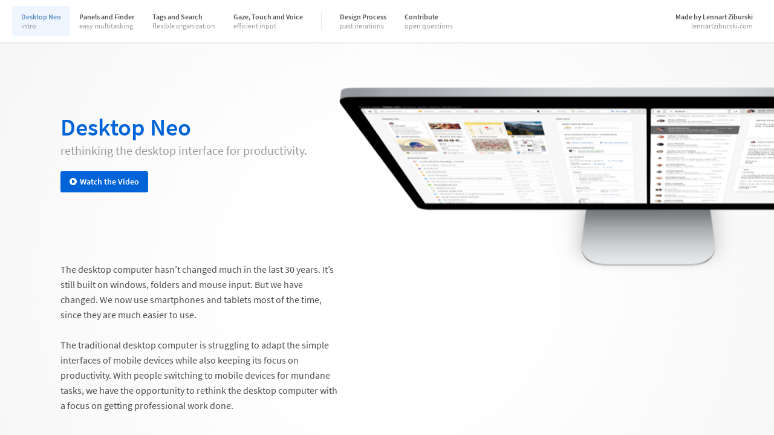

--- FILE ---
content_type: text/html;charset=UTF-8
request_url: https://desktopneo.com/
body_size: 12138
content:
<!DOCTYPE html><html><head>
  <meta charset="utf-8">
  <meta name="viewport" content="width=device-width, initial-scale=1.0">
  <meta name="google-site-verification" content="9IUjGerij30XXi-O1E_oC44ulgzAnAGmTWn53mo3lqs">
  <title>Desktop Neo – rethinking the desktop interface for productivity.</title>
  <link rel="stylesheet" type="text/css" href="assets/css/normalize.css">
  <link rel="stylesheet" type="text/css" href="assets/css/style.css">
  <link rel="stylesheet" href="assets/fonts/font-awesome/css/font-awesome.min.css">
  <link rel="stylesheet" href="assets/css/photoswipe.css">
  <link rel="stylesheet" href="assets/css/photoswipe-skin/default-skin.css">
  <link rel="stylesheet" href="assets/css/magnific-popup.css">
  
  
  
  
  
  
  
</head>

<body>
  <div id="menu" class="mobile-menu">
    <nav>
      <span onclick="hidemenu()" class="mh-title"><i class="fa fa-angle-left"></i>Desktop Neo</span>
      <ol class="page-nav">
        <a onclick="hidemenu()" href="#intro"><li>
          <span class="nav-title">Intro</span>
        </li></a>
        <a onclick="hidemenu()" href="#panels"><li>
          <span class="nav-title">Panels<span class="opt-heading"> and Finder</span></span>
        </li></a>
        <a onclick="hidemenu()" href="#tags"><li>
          <span class="nav-title">Tags<span class="opt-heading"> and Search</span></span>
        </li></a>
        <a onclick="hidemenu()" href="#input"><li>
          <span class="nav-title">Gaze, Touch and Voice</span>
        </li></a>
      </ol>
      <ol class="cta-nav">
        <a href="/process"><li>
          <span class="nav-title">Design Process</span>
        </li></a>
        <a href="/contribute"><li>
          <span class="nav-title">Contribute</span>
        </li></a>
      </ol>
    </nav>
    <a href="https://lennartziburski.com"><div class="minime">
      <span class="nav-title">Made by Lennart Ziburski</span>
      <span class="nav-subtitle">lennartziburski.com</span>
    </div></a>
  </div>
  <div onclick="hidemenu()" id="overlay" class="mm-overlay"></div>
  <div class="mobile-header">
    <span onclick="showmenu()" data-event="Clicked on hamburger menu" class="mh-title"><i class="fa fa-bars"></i>Desktop Neo</span>
    <a data-event="Clicked on about me" href="#about"></a><div class="minime"><a data-event="Clicked on about me" href="#about">
      </a><a href="https://lennartziburski.com" class="nav-title">Lennart Ziburski</a>
    </div>
  </div>
  <header>
    <nav>
      <ol class="page-nav">
        <li class="current"><a href="#intro">
          <span class="nav-title">Desktop Neo</span>
          <span class="nav-subtitle">intro</span>
        </a></li>
        <li><a href="#panels">
          <span class="nav-title">Panels<span class="opt-heading"> and Finder</span></span>
          <span class="nav-subtitle">easy multitasking</span>
        </a></li>
        <li><a href="#tags">
          <span class="nav-title">Tags<span class="opt-heading"> and Search</span></span>
          <span class="nav-subtitle">flexible organization</span>
        </a></li>
        <li><a href="#input">
          <span class="nav-title">Gaze, Touch and Voice</span>
          <span class="nav-subtitle">efficient input</span>
        </a></li>
      </ol>
      <ol class="cta-nav">
        <li><a href="/process">
          <span class="nav-title">Design Process</span>
          <span class="nav-subtitle">past iterations</span>
        </a></li>
        <li><a href="/contribute">
          <span class="nav-title">Contribute</span>
          <span class="nav-subtitle">open questions</span>
        </a></li>
      </ol>
    </nav>
    <ol class="minime"><li><a data-event="Clicked on about me" href="https://lennartziburski.com">
      <span class="nav-title">Made by Lennart Ziburski</span>
      <span class="nav-subtitle">lennartziburski.com</span>
    </a></li></ol>
  </header>
 <!-- <div class="fixednotice"><p>Desktop Neo was published in 2016. My latest project is about how technology uses personal data: <a href="https://thecloudfall.com">thecloudfall.com</a></p></div> -->
  <main>
    <div class="intro-wrap">
      <a class="anchor" id="intro"></a>
      <img class="hero lazyautosizes lazyloaded" src="assets/images/hero_1600.png" data-src="assets/images/hero_1600.png" data-srcset="assets/images/hero_800.png 800w,
                        assets/images/hero_1200.png 1200w,
                        assets/images/hero_1600.png 1600w,
                        assets/images/hero_1900.png 1900w,
                        assets/images/hero_2300.png 2300w,
                        assets/images/hero_2700.png 2700w,
                        assets/images/hero_3238.png 3238w,
                        assets/images/hero_800.png 400w 2x,
                        assets/images/hero_1200.png 600w 2x,
                        assets/images/hero_1600.png 800w 2x,
                        assets/images/hero_1900.png 950w 2x,
                        assets/images/hero_2300.png 1150w 2x,
                        assets/images/hero_2700.png 1350w 2x,
                        assets/images/hero_3238.png 1619w 2x" data-sizes="auto" sizes="1152px" srcset="assets/images/hero_800.png 800w,
                        assets/images/hero_1200.png 1200w,
                        assets/images/hero_1600.png 1600w,
                        assets/images/hero_1900.png 1900w,
                        assets/images/hero_2300.png 2300w,
                        assets/images/hero_2700.png 2700w,
                        assets/images/hero_3238.png 3238w,
                        assets/images/hero_800.png 400w 2x,
                        assets/images/hero_1200.png 600w 2x,
                        assets/images/hero_1600.png 800w 2x,
                        assets/images/hero_1900.png 950w 2x,
                        assets/images/hero_2300.png 1150w 2x,
                        assets/images/hero_2700.png 1350w 2x,
                        assets/images/hero_3238.png 1619w 2x">
      <div class="intro">
        <div class="mainhead">
          <h1>Desktop Neo</h1>
          <div class="subh1">rethinking the desktop interface for productivity.</div>
          <a class="cta-button" data-event="Clicked first video button" href="https://www.youtube.com/watch?v=9WZVPM-zZWM"><i class="fa fa-play-circle"></i>Watch the Video</a>
        </div>
        <p>
          The desktop computer hasn’t changed much in the last 30 years. It’s still built on windows, folders and mouse input. But we have changed. We now use smartphones and tablets most of the time, since they are much easier to use.<br><br>The traditional desktop computer is struggling to adapt the simple interfaces of mobile devices while also keeping its focus on productivity. With people switching to mobile devices for mundane tasks, we have the opportunity to rethink the desktop computer with a focus on getting professional work done.
        </p>
        <div class="note">
          <p>Neo is a conceptual desktop operating system interface that is built for todays people, needs and technologies. Visualized below are ideas that were designed to inspire and provoke discussions about the future of productive computing. I have no intention of taking this beyond the concept stage. However, I am putting my work out there hoping that people <a href="/contribute">build upon it</a>.</p>
        </div>
    </div>
    </div>
    <div class="panels">
        <div class="section">
          <a class="anchor" id="panels"></a>
          <div class="feature-title">Panels</div>
          <h3>Your whole screen for easy multitasking.</h3>
          <p class="maintext">
            Neo shows your apps as panels. They fill the full height of your screen and are placed next to each other without overlap. You can have dozens of panels open and easily scroll through them to switch between apps. Or resize and move them to work with multiple apps side-by-side.<br><br>Panels use screen space more efficiently and are a more elegant way to multitask than normal windows.
          </p>
          <aside>
            <div class="note">
              <h4>What’s wrong with windows?</h4>
              <p>Overlapping windows as an interface metaphor were invented over 40 years ago with the Xerox Star. Since then, the amount and complexity of how we use computers has increased dramatically. Windows are now inefficient and incompatible with modern productivity interfaces.</p>
            </div>
            <div class="note">
              <h4>Further Reading</h4>
              <p>For a similar concept, also check out Clayton Miller’s fantastic <a href="http://10gui.com" alt="10 GUI">10/GUI (2009)</a>.</p>
            </div>
          </aside>
        </div>
        <div class="zoomshot" data-pswp-uid="1">
          <figure class="large">
            <a data-event="Zoomed panels image" href="assets/images/panels-full.jpg" data-size="3840x2160">
              <img class="lazyload" src="assets/images/panels_ph.jpg" data-src="assets/images/panels_1600.jpg" data-srcset="assets/images/panels_800.jpg 800w,
                                assets/images/panels_1600.jpg 1600w,
                                assets/images/panels_2300.jpg 2300w,
                                assets/images/panels_2800.jpg 2800w,
                                assets/images/panels_4586.jpg 4586w,
                                assets/images/panels_800.jpg 400w 2x,
                                assets/images/panels_1600.jpg 800w 2x,
                                assets/images/panels_2300.jpg 1150w 2x,
                                assets/images/panels_2800.jpg 1400w 2x,
                                assets/images/panels_4586.jpg 2293w 2x" data-sizes="auto">
              </a>
          </figure>
        </div>
      <div class="sectionwrap">
        <div class="features section">
          <div class="note">
            <img class="fit lazyload" height="143" data-src="assets/images/feature-fit.gif" data-srcset="assets/images/feature-fit.gif, assets/images/feature-fit_2x.gif 2x">
            <noscript><img class="fit" src="assets/images/feature-fit.gif"></noscript>
            <h4>Fit</h4>
            <p>Resize a panel to fit within your screen by just clicking on its edge.</p>
          </div>
          <div class="note edge">
            <img class="lazyload" height="143" data-src="assets/images/feature-minimize.gif" data-srcset="assets/images/feature-minimize.gif, assets/images/feature-minimize_2x.gif 2x">
            <noscript><img src="assets/images/feature-minimize.gif"></noscript>
            <h4>Minimize</h4>
            <p>Minimize panels to save space while still getting a peek at the app.</p>
          </div>
          <div class="note">
            <img class="lazyload" height="143" data-src="assets/images/feature-pin.gif" data-srcset="assets/images/feature-pin.gif, assets/images/feature-pin_2x.gif 2x">
            <noscript><img src="assets/images/feature-pin.gif"></noscript>
            <h4>Pin</h4>
            <p>Pin a panel to your screen to keep it on top while switching apps.</p>
          </div>
        </div>
      </div>
      <div class="section appcontrol">
        <div class="zoomshot left" data-pswp-uid="2">
          <figure>
            <a data-event="Zoomed appcontrol image" href="assets/images/appcontrol-full.jpg" data-size="3840x2160">
              <img class="lazyload" src="assets/images/appcontrol_ph.jpg" data-src="assets/images/appcontrol_800.jpg" data-srcset="assets/images/appcontrol_800.jpg 800w,
                                assets/images/appcontrol_1200.jpg 1200w,
                                assets/images/appcontrol_1600.jpg 1600w,
                                assets/images/appcontrol_1900.jpg 1900w,
                                assets/images/appcontrol_2300.jpg 2300w,
                                assets/images/appcontrol_800.jpg 400w 2x,
                                assets/images/appcontrol_1200.jpg 600w 2x,
                                assets/images/appcontrol_1600.jpg 800w 2x,
                                assets/images/appcontrol_1900.jpg 950w 2x,
                                assets/images/appcontrol_2300.jpg 1150w 2x" data-sizes="auto">
                   <video id="appcontrol-video" width="800" poster="assets/images/appcontrol_800.jpg" loop="" preload="metadata" muted="">
                    <source src="assets/videos/appcontrol_2x.webm" media="(min-device-pixel-ratio:2), (-webkit-min-device-pixel-ratio:2), (min--moz-device-pixel-ratio:2), (-o-min-device-pixel-ratio:2)" type="video/webm">
                    <source src="assets/videos/appcontrol.webm" media="(max-device-pixel-ratio:1), (-webkit-max-device-pixel-ratio:1), (max--moz-device-pixel-ratio:1), (-o-max-device-pixel-ratio:1)" type="video/webm">
                    <source src="assets/videos/appcontrol_2x.mp4" media="(min-device-pixel-ratio:2), (-webkit-min-device-pixel-ratio:2), (min--moz-device-pixel-ratio:2), (-o-min-device-pixel-ratio:2)" type="video/mp4">
                    <source src="assets/videos/appcontrol.mp4" media="(max-device-pixel-ratio:1), (-webkit-max-device-pixel-ratio:1), (max--moz-device-pixel-ratio:1), (-o-max-device-pixel-ratio:1)" type="video/mp4">
                      Your browser does not support the video tag.
                   </video>
            </a>
          </figure>
        </div>
          <aside>
            <div class="feature-title">App Control</div>
            <h3>One place for apps and panels.</h3>
            <p class="note">Drag down on the touchpad with three fingers to open App Control.</p>
            <div class="note">
              <h4>Status Bar</h4>
              <p>Quickly access user, power and system settings.</p>
            </div>
            <div class="note">
              <h4>App Launcher</h4>
              <p>Launch, search and organize your apps. You can even drag an app icon to a specific panel position below to open it there.</p>
            </div>
            <div class="note">
              <h4>Panel Management</h4>
              <p>Get an overview of your open panels and resize, move or close them from here.</p>
            </div>
          </aside>
      </div>
      <div class="sectionwrap blue">
        <div class="section rightimg appmenu">
            <aside>
              <div class="feature-title">App Menu</div>
              <h3>The only menu you need.</h3>
              <p>The average menu bar consists of dozens of items in arbitrary categories without regard for importance, redundancy and context. Neo makes it easy to find and access these options.</p><p> Open an apps menu with a three-finger click on the touchpad, or press the menu button at the top left of each app. The app menu contains all relevant options for your app and its content, including naming and tagging your document. Contextual content options are not shown in the app menu. The list is easily scannable and you can search for options just by typing.</p>
            </aside>
            <div class="zoomshot panel rightimg appmenu" data-pswp-uid="3">
              <figure>
                <a data-event="Zoomed appmenu image" href="assets/images/appmenu_1906.jpg" data-size="1906x2112">
                  <img class="appmenu-menu away lazyload" msrc="assets/images/appmenu_menu_ph.png" src="assets/images/appmenu_menu_ph.png" data-src="assets/images/appmenu_menu_1200.png" data-srcset="assets/images/appmenu_menu_800.png 800w,
                                    assets/images/appmenu_menu_1200.png 1200w,
                                    assets/images/appmenu_menu_1906.png 1906w,
                                    assets/images/appmenu_menu_800.png 400w 2x,
                                    assets/images/appmenu_menu_1200.png 600w 2x,
                                    assets/images/appmenu_menu_1906.png 953w 2x" data-sizes="auto">
                    <div class="appmenu-overlay"></div>
                    <img class="lazyload" msrc="assets/images/appmenu_pages_ph.jpg" src="assets/images/appmenu_pages_ph.jpg" data-src="assets/images/appmenu_pages_800.jpg" data-srcset="assets/images/appmenu_pages_800.jpg 800w,
                                      assets/images/appmenu_pages_1906.jpg 1906w,
                                      assets/images/appmenu_pages_800.jpg 400w 2x,
                                      assets/images/appmenu_pages_1906.jpg 953w 2x" data-sizes="auto">
                </a>
            </figure>
          </div>
        </div>
        <hr>
        <div class="section leftimg finder">
          <aside>
            <div class="feature-title">Finder</div>
            <h3>Quick access to your content.</h3>
            <p>The first thing you will see when starting Neo is a Finder panel. You can also click and drag up with three fingers on the touchpad to open one at anytime. Finder gives you powerful and easy access to your content.</p>
            <div class="note">
              <h4>What’s wrong with the desktop?</h4>
              <p>The desktop metaphor as the basis of computer interfaces is inefficient and outdated. Today, most of our data exists outsides of files and folders. The desktop worked great to get us started 40 years ago, but it was never built for the complexity and amount of work today.</p>
            </div>
            <div class="note">
              <h4>Search</h4>
              <p>Find any tagged content or accessible data by searching with tags, filters and text.</p>
            </div>
            <div class="note">
              <h4>Favorites</h4>
              <p>Favorite any kind of content or data for quick access.</p>
            </div>
            <div class="note">
              <h4>Suggestions</h4>
              <p>Relevant content based on what you are doing and past behaviour.</p>
            </div>
            <div class="note">
              <h4>Cards For You</h4>
              <p>Get an overview of relevant information from your apps, and from services like Google Now. Cards allow you to interact with what is important right now without ever opening an app.</p>
            </div>
          </aside>
          <div class="zoomshot panel leftimg finder" data-pswp-uid="4">
            <figure>
              <a data-event="Zoomed finder image" href="assets/images/finder_2234.jpg" data-size="2234x2112">
                <img class="lazyload" msrc="assets/images/finder_ph.jpg" src="assets/images/finder_ph.jpg" data-src="assets/images/finder_1200.jpg" data-srcset="assets/images/finder_800.jpg 800w,
                                  assets/images/finder_1200.jpg 1200w,
                                  assets/images/finder_1600.jpg 1600w,
                                  assets/images/finder_1900.jpg 1900w,
                                  assets/images/finder_2234.jpg 2234w,
                                  assets/images/finder_800.jpg 400w 2x,
                                  assets/images/finder_1200.jpg 600w 2x,
                                  assets/images/finder_1600.jpg 800w 2x,
                                  assets/images/finder_1900.jpg 950w 2x,
                                  assets/images/finder_2234.jpg 1117w 2x" data-sizes="auto">
              </a>
            </figure>
          </div>
        </div>
      </div>
      <div class="section gestures">
        <div class="feature-title">Gesture Overview</div>
        <ol>
          <li>
            <div class="note">
              <img class="lazyload" height="56" data-src="assets/images/gestures/slide.gif" data-srcset="assets/images/gestures/slide.gif, assets/images/gestures/slide_2x.gif 2x">
              <noscript><img src="assets/images/gestures/slide.gif"></noscript>
              <h4>Scroll through panels</h4>
              <p>drag left or right<br>with 3 fingers</p>
            </div>
          </li>
          <li>
            <div class="note">
              <img class="lazyload" height="56" data-src="assets/images/gestures/appcontrol.gif" data-srcset="assets/images/gestures/appcontrol.gif, assets/images/gestures/appcontrol_2x.gif 2x">
              <noscript><img src="assets/images/gestures/appcontrol.gif"></noscript>
              <h4>Open App Control</h4>
              <p>drag down<br>with 3 fingers</p>
            </div>
          </li>
          <li>
            <div class="note">
              <img class="lazyload" height="56" data-src="assets/images/gestures/appmenu.gif" data-srcset="assets/images/gestures/appmenu.gif, assets/images/gestures/appmenu_2x.gif 2x">
              <noscript><img src="assets/images/gestures/appmenu.gif"></noscript>
              <h4>Open an apps menu</h4>
              <p>click on the panel<br>with 3 fingers</p>
            </div>
          </li>
          <li>
            <div class="note">
              <img class="lazyload" height="56" data-src="assets/images/gestures/finder.gif" data-srcset="assets/images/gestures/finder.gif, assets/images/gestures/finder_2x.gif 2x">
              <noscript><img src="assets/images/gestures/finder.gif"></noscript>
              <h4>Open a Finder panel</h4>
              <p>click and drag up<br>with 3 fingers</p>
            </div>
          </li>
          <li>
            <div class="note">
              <img class="lazyload" height="56" data-src="assets/images/gestures/close.gif" data-srcset="assets/images/gestures/close.gif, assets/images/gestures/close_2x.gif 2x">
              <noscript><img src="assets/images/gestures/close.gif"></noscript>
              <h4>Close a panel</h4>
              <p>click and drag it down<br>with 3 fingers</p>
            </div>
          </li>
          <li>
            <div class="note">
              <img class="lazyload" height="56" data-src="assets/images/gestures/resize.gif" data-srcset="assets/images/gestures/resize.gif, assets/images/gestures/resize_2x.gif 2x">
              <noscript><img src="assets/images/gestures/resize.gif"></noscript>
              <h4>Resize panels</h4>
              <p>click and drag between panels<br>with 3 fingers</p>
            </div>
          </li>
          <li>
            <div class="note">
              <img class="lazyload" height="56" data-src="assets/images/gestures/fullscreen.gif" data-srcset="assets/images/gestures/fullscreen.gif, assets/images/gestures/fullscreen_2x.gif 2x">
              <noscript><img src="assets/images/gestures/fullscreen.gif"></noscript>
              <h4>Fullscreen</h4>
              <p>click and drag outwards on a panel<br>with 6 fingers</p>
            </div>
          </li>
          <li>
            <div class="note">
              <img class="lazyload" height="56" data-src="assets/images/gestures/minimize.gif" data-srcset="assets/images/gestures/minimize.gif, assets/images/gestures/minimize_2x.gif 2x">
              <noscript><img src="assets/images/gestures/minimize.gif"></noscript>
              <h4>Minimize</h4>
              <p>click and drag inwards on a panel<br>with 6 fingers</p>
            </div>
          </li>
        </ol>
      </div>
    </div>
    <div class="tags">
      <div class="sectionwrap">
        <div class="section">
          <a class="anchor" id="tags"></a>
          <div class="feature-title">Tags</div>
          <h3>Flexible organization for everything.</h3>
          <p class="maintext">Children growing up now are using hashtags and Google long before files and folders. We know how to enter something into a searchbar and get relevant results. Even our brain works through association, not hierachy.<br><br>
Neo uses tags instead of folders to make finding all your content more flexible and efficient. You can tag everything from documents and apps to mails, websites, tweets, people or events. Tags could even expand to specific content on the web, like videos on YouTube or products on Amazon. So instead of your stuff spreading across many different apps and services, you can get all related content in one place. The location of content becomes irrelevant, making sharing across devices and users much easier.<br><br>
Tags are very flexible. You can add multiple tags, and you don’t have to define a specific location or a single hierachy. Of course, you can also edit tags later on. But you don’t need to use tags for everything. You can still use search, filters and document pickers from apps to get to your content. Tagging is a pro feature that can extend and coexist with more basic means of file management.<br><br>
Tags in Neo are styled as hashtags (like <i>#tag</i>). Hashtags brought tagging to a mainstream audience and are instantly recognizable. They are also very quick to add, without switching to a specific tagging mode.</p>
          <aside>
            <div class="note">
              <h4>What’s wrong with folders?</h4>
              <p>Folders were a great metaphor when our files were a handful of office documents. But today, complex hierachies make it hard to organize and find what we are looking for. The concept of a file being located in a single place seems outdated. Content is stored, synced, backed up and shared among many different devices. And our most important content lives in services or apps, not in folders and files. While mobile devices are trying to kill file management completely, it’s more important today than ever. With the enormous amount and complexity of content, we need a new solution.</p>
            </div>
            <div class="note tagsamples">
              <h4>You can tag all kinds of content.</h4>
              <ul>
                <li>
                  <img src="assets/images/tag-icons/finder.png">
                  <span class="tagname">Files</span>
                </li>
                <li>
                  <img src="assets/images/tag-icons/pages.png">
                  <span class="tagname">Documents</span>
                </li>
                <li>
                  <img src="assets/images/tag-icons/mail.png">
                  <span class="tagname">Mails</span>
                </li>
                <li>
                  <img src="assets/images/tag-icons/safari.png">
                  <span class="tagname">Websites</span>
                </li>
                <li>
                  <img src="assets/images/tag-icons/notes.png">
                  <span class="tagname">Notes</span>
                </li>
                <li>
                  <img src="assets/images/tag-icons/twitter.png">
                  <span class="tagname">Tweets</span>
                </li>
                <li>
                  <img src="assets/images/tag-icons/pocket.png">
                  <span class="tagname">Articles</span>
                </li>
                <li>
                  <img src="assets/images/tag-icons/launchpad.png">
                  <span class="tagname">Apps</span>
                </li>
                <li>
                  <img src="assets/images/tag-icons/wunderlist.png">
                  <span class="tagname">Tasks</span>
                </li>
                <li>
                  <img src="assets/images/tag-icons/person2.png">
                  <span class="tagname">People</span>
                </li>
                <li>
                  <img src="assets/images/tag-icons/maps.png">
                  <span class="tagname">Places</span>
                </li>
                <li>
                  <img src="assets/images/tag-icons/calendar.png">
                  <span class="tagname">Events</span>
                </li>
                <li>
                  <img src="assets/images/tag-icons/reminders.png">
                  <span class="tagname">Reminders</span>
                </li>
                <li>
                  <img src="assets/images/tag-icons/itunes.png">
                  <span class="tagname">Songs</span>
                </li>
                <li>
                  <img src="assets/images/tag-icons/github.png">
                  <span class="tagname">Git repos</span>
                </li>
                <li>
                  <img src="assets/images/tag-icons/1password.png">
                  <span class="tagname">Logins</span>
                </li>
                <li>
                  <img src="assets/images/tag-icons/deliveries.png">
                  <span class="tagname">Shipments</span>
                </li>
                <li>
                  <img src="assets/images/tag-icons/passbook.png">
                  <span class="tagname">Tickets</span>
                </li>
                <li>
                  <img src="assets/images/tag-icons/photos.png">
                  <span class="tagname">Photos</span>
                </li>
                <li>
                  <img src="assets/images/tag-icons/netflix.png">
                  <span class="tagname">TV shows</span>
                </li>
                <li>
                  <img src="assets/images/tag-icons/ibooks.png">
                  <span class="tagname">Books</span>
                </li>
                <li>
                  <img src="assets/images/tag-icons/finder.png">
                  <span class="tagname">Tags</span>
                </li>
                <li>
                  <img src="assets/images/tag-icons/youtube.png">
                  <span class="tagname">YouTube videos</span>
                </li>
                <li>
                  <img src="assets/images/tag-icons/amazon.png">
                  <span class="tagname">Amazon products</span>
                </li>
                <li>
                  <img src="assets/images/tag-icons/dribbble.png">
                  <span class="tagname">Dribbble shots</span>
                </li>
                <li>
                  <img src="assets/images/tag-icons/basecamp.png">
                  <span class="tagname">Forum threads</span>
                </li>
                <li>
                  <img src="assets/images/tag-icons/appstore.png">
                  <span class="tagname">…&nbsp;and so on</span>
                </li>
              </ul>
            </div>
          </aside>
        </div>
      </div>
      <div class="sectionwrap blue green">
        <div class="section rightimg search">
          <aside>
            <div class="feature-title">Search</div>
            <h3>Find exactly what you need.</h3>
            <p>At the top of the Finder is the search bar. Even before you enter anything, it suggests tags and filters based on recent apps, content and searches. Just click on one to start searching for it.</p><p>You can enter normal text for search, or enter tags by writing a hash (<i>#tag</i>). Results appear below as you type. Additionally, the suggestions will auto-complete tags and filters, so you don’t have to be perfectly precise. And once you are done, you will get suggestions to further narrow down your search with related tags. Of course, you can also view a list of all existing tags and filters to get a complete overview.</p>
            <div class="feature-title">Filters</div>
            <p>Filters are tags that are automatically added to your content by apps. You don’t have to manage them yourself. You can add filters to your search by just typing them out. Neo will then automatically suggest available filters, which you can add with one click.</p>
            <ul class="filters">
              <li>
                <img src="assets/images/tag-icons/calendar.png">
                <span class="filtername">Yesterday</span>
              </li>
              <li>
                <img src="assets/images/tag-icons/calendar.png">
                <span class="filtername">2015</span>
              </li>
              <li>
                <img src="assets/images/tag-icons/maps.png">
                <span class="filtername">Home</span>
              </li>
              <li>
                <img src="assets/images/tag-icons/keynote.png">
                <span class="filtername">Keynote</span>
              </li>
              <li>
                <img src="assets/images/tag-icons/ipad.png">
                <span class="filtername">iPad</span>
              </li>
              <li>
                <img src="assets/images/tag-icons/person1.png">
                <span class="filtername">Eric Thompson</span>
              </li>
              <li>
                <img src="assets/images/tag-icons/finder.png">
                <span class="filtername">German</span>
              </li>
              <li>
                <img src="assets/images/tag-icons/pages.png">
                <span class="filtername">10+ pages</span>
              </li>
              <li>
                <img src="assets/images/tag-icons/sketch.png">
                <span class="filtername">3 artboards</span>
              </li>
              <li>
                <img src="assets/images/tag-icons/photos.png">
                <span class="filtername">Sony A7S</span>
              </li>
              <li>
                <img src="assets/images/tag-icons/mail.png">
                <span class="filtername">Replied</span>
              </li>
              <li>
                <img src="assets/images/tag-icons/mail.png">
                <span class="filtername">Attachment</span>
              </li>
              <li>
                <img src="assets/images/tag-icons/safari.png">
                <span class="filtername">Download</span>
              </li>
            </ul>
          </aside>
          <div class="zoomshot panel rightimg search" data-pswp-uid="5">
            <figure>
              <a data-event="Zoomed search image" href="assets/images/search_1906.png" data-size="1906x2112">
                <img class="lazyload" msrc="assets/images/search_ph.jpg" src="assets/images/search_ph.jpg" data-src="assets/images/search_1200.png" data-srcset="assets/images/search_800.png 800w,
                                  assets/images/search_1200.png 1200w,
                                  assets/images/search_1600.png 1600w,
                                  assets/images/search_1906.png 1906w,
                                  assets/images/search_800.png 400w 2x,
                                  assets/images/search_1200.png 600w 2x,
                                  assets/images/search_1600.png 800w 2x,
                                  assets/images/search_1906.png 953w 2x" data-sizes="auto">
              </a>
            </figure>
          </div>
        </div>
        <hr>
        <div class="section leftimg cards">
          <aside>
            <div class="feature-title">Content Cards</div>
            <h3>View and do without apps.</h3>
            <p>Click on a search result to see its card. Content Cards show you a preview and information about the selected item without opening the app. They also let you quickly add tags to your content. You can even perform quick actions, like printing a document, messaging a friend or buying a product. </p>
            <ol class="card-list note">
              <a data-event="Clicked person card" class="cperson selected"><li>
                <img src="assets/images/tag-icons/person3.png"><span>Person</span>
              </li></a>
              <a data-event="Clicked pages card" class="cpages"><li>
                <img src="assets/images/tag-icons/pages.png"><span>Pages Document</span>
              </li></a>
              <a data-event="Clicked banking card" class="cbanking"><li>
                <img src="assets/images/tag-icons/moneymoney.png"><span>Banking App</span>
              </li></a>
              <a data-event="Clicked amazon card" class="camazon"><li>
                <img src="assets/images/tag-icons/amazon.png"><span>Amazon Product</span>
              </li></a>
              <a data-event="Clicked github card" class="cgithub"><li>
                <img src="assets/images/tag-icons/github.png"><span>GitHub Repo</span>
              </li></a>
              <a data-event="Clicked tag card" class="ctag"><li>
                <img src="assets/images/tag-icons/finder.png"><span>Tag</span>
              </li></a>
            </ol>
          </aside>
          <img class="leftimg cards cperson selected lazyload" src="assets/images/card-person_ph.jpg" data-src="assets/images/card-person.png" data-srcset="assets/images/card-person.png, assets/images/card-person_2x.png 2x">
          <img class="leftimg cards cpages lazyload" src="assets/images/card-pages_ph.jpg" data-src="assets/images/card-pages.png" data-srcset="assets/images/card-pages.png, assets/images/card-pages_2x.png 2x">
          <img class="leftimg cards cbanking lazyload" src="assets/images/card-banking_ph.jpg" data-src="assets/images/card-banking.png" data-srcset="assets/images/card-banking.png, assets/images/card-banking_2x.png 2x">
          <img class="leftimg cards camazon lazyload" src="assets/images/card-amazon_ph.jpg" data-src="assets/images/card-amazon.png" data-srcset="assets/images/card-amazon.png, assets/images/card-amazon_2x.png 2x">
          <img class="leftimg cards cgithub lazyload" src="assets/images/card-github_ph.jpg" data-src="assets/images/card-github.png" data-srcset="assets/images/card-github.png, assets/images/card-github_2x.png 2x">
          <img class="leftimg cards ctag lazyload" src="assets/images/card-tag_ph.jpg" data-src="assets/images/card-tag.png" data-srcset="assets/images/card-tag.png, assets/images/card-tag_2x.png 2x">
        </div>
        <hr>
        <div class="section centerimg smarttag">
          <div class="taggingtags">
            <div class="feature-title">Tagging Tags</div>
            <p>In some cases, tags can be less efficient than folders. With folders, you could just open the <i>clients</i> folder and get a list of all its subfolders. Tags don’t have this kind of hierachy.</p><p>Neo solves this by letting you apply tags to other tags. So you can add the tag <i>#clients</i> to <i>#client1</i>, <i>#client2</i>, and so on. Then search for <i>#clients</i> to see a list of all those tags / clients. From there, you could just click on a tag to see its content.</p><p>Being able to tag a tag gives you the hierachy of folders when you need it, while still keeping the flexibility and ease-of-use of tags.</p>
          </div>
          <img class="cards show lazyload" src="assets/images/smart-tag_ph.jpg" data-src="assets/images/smart-tag.png" data-srcset="assets/images/smart-tag.png, assets/images/smart-tag_2x.png 2x">
          <div class="smarttags">
            <div class="feature-title">Smart Tags</div>
            <p>Smart Tags let you automatically tag content based on rules. You can set rules through all other tags and filters.</p><p>For example, the Smart Tag <i>#iphone</i> could be automatically added to all documents created with the app Sketch that are also tagged with <i>#mockup</i> and have a resolution of 1334x750. Then, you can just search for <i>#iphone</i> to find those files.</p><p>Smart Tags are an easy way to organize your content without going through every single file.</p>
          </div>
        </div>
      </div>
    </div>
    <div class="input">
        <div class="section">
          <a class="anchor" id="input"></a>
          <div class="feature-title">Gaze</div>
          <h3>See and click.</h3>
          <p class="maintext">
            Neo tracks your eye gaze, so you don’t have to point with a mouse cursor before clicking. Gaze tracking hardware has become a lot better, smaller and cheaper over the last few years. It can be built in alongside a webcam. However, gaze tracking is obviously still not as precise as traditional mouse input. We can work around that by using a touchpad as a secondary input.<br><br>Whenever you put a finger on the touchpad, your current gaze selection is highlighted. If necessary, you can easily adjust the selection by moving your finger. Then just press down to click. This is comparable to the hover effect on the web. It’s much faster and easier than using a mouse, while still being precise enough for most tasks.
          </p>
          <aside>
            <div class="note">
              <h4>What’s wrong with the mouse?</h4>
              <p>We have been using a mouse as the main input for desktop computers for over 30 years. But during the last decade, smartphones and tablets have established new input methods. However, the transition of touch, gesture and voice input to the desktop has often been clunky and unintuitive. We need to use these new technologies to rethink the desktop interface and remove layers between users and tasks. We need interfaces that work well across devices and provide an easy transition from using smartphones.</p>
            </div>
            <div class="note">
              <h4>How does gaze tracking work?</h4>
              <p>Eye trackers are small cameras combined with infrared lights. They create reflection patterns on your eye that the cameras capture.  The image is then analyzed to track your gaze. You can learn more about eye tracking on <a href="http://www.tobiipro.com/learn-and-support/learn/how-do-tobii-eye-trackers-work/" alt="How Eye Trackers Work">tobiipro.com</a>.</p>
            </div>
          </aside>
        </div>
        <div class="features section gazesteps">
          <div class="note">
            <div class="featureicon">1</div>
            <h4>Select</h4>
            <p>Touch to select what you are looking at.</p>
            <img class="lazyload" height="100" data-src="assets/images/gaze1_2x.png">
            <noscript><img src="assets/images/gaze1_2x.png"></noscript>

          </div>
          <div class="note">
            <div class="featureicon">2</div>
            <h4>Adjust</h4>
            <p>Swipe to adjust your selection.</p>
            <img class="lazyload" height="100" data-src="assets/images/gaze2_2x.png">
            <noscript><img src="assets/images/gaze2_2x.png"></noscript>
          </div>
          <div class="note edge">
            <div class="featureicon">3</div>
            <h4>Click</h4>
            <p>Click to confirm your selection.</p>
            <img class="lazyload" height="100" data-src="assets/images/gaze3_2x.png">
            <noscript><img src="assets/images/gaze3_2x.png"></noscript>
          </div>
        </div>
      <div class="sectionwrap gazefeatures">
        <div class="features section">
          <div class="note">
            <div class="featureicon"><i class="fa fa-crosshairs"></i></div>
            <h4>Focus Mode</h4>
            <p>When your eyes are focused on a single panel for more than a minute, other panels slowly fade into the background. They instantly pop back if you look at them.</p>
          </div>
          <div class="note">
            <div class="featureicon"><i class="fa fa-font"></i></div>
            <h4>Just Type</h4>
            <p>Just type while looking at an email to reply to it. Or type while looking at a search field to search. Neo knows the context of what you want to do without unnecessary interactions.</p>
          </div>
          <div class="note edge">
            <div class="featureicon"><i class="fa fa-spinner"></i></div>
            <h4>Preloading</h4>
            <p>Before you decide to click on something, your gaze usually focuses on it for a short moment. That’s often enough to start preloading content in the background and substantially improve load times.</p>
          </div>
          <div class="note">
            <div class="featureicon"><i class="fa fa-user"></i></div>
            <h4>Identify Users</h4>
            <p>Every person has a unique eye movement pattern. Combined with other sensors, this can be used for identifying users and security.</p>
          </div>
          <div class="note">
            <div class="featureicon"><i class="fa fa-bell"></i></div>
            <h4>Notifications</h4>
            <p>Neo automatically dismisses incoming notifications after you look at them. You don’t have to swipe them away.</p>
          </div>
        </div>
      </div>
      <div class="section touch">
        <div class="feature-title">Touch</div>
        <p class="maintext">
          A large touchpad is the perfect partner for gaze input. You can use it to select, scroll, zoom and more wherever you are looking. And for really precise input, you could use devices like Apple Pencil on the touchpad.<br><br>
          Use one finger to interact with whatever you are directly looking at. With two fingers, you can scroll or zoom inside a panel. And three fingers let you modify and switch between panels.
        </p>
        <aside class="touchnotes">
          <div class="note">
            <h4>Text Selection</h4>
            <p>Place one finger on the touchpad to adjust a cursor at the gaze position. Use a second finger to set the end of the selection.</p>
          </div>
          <div class="note">
            <h4>Lift and Drop</h4>
            <p>Click harder (through Apples Force Touch) on an element to lift it up. Then click on its destination to drop it there.</p>
          </div>
        </aside>
      </div>
      <div class="sectionwrap blue yellow">
        <div class="section leftimg contextmenu">
            <aside>
              <div class="feature-title">Context Menu</div>
              <h3>Just a swipe away.</h3>
              <p>Click and hold on the touchpad with one finger to open the context menu wherever you are looking. Then swipe to select an action. This gives you quick access to common shortcuts with one smooth motion. After a while, your muscle memory will learn to just click and swipe up on any element to copy it — without even looking at the menu.</p><p>And if you ever need something that is not in the context menu, just swipe down to get a list of all available actions. This focus makes the context menu much easier and faster than the traditional right click menu. But it also lets you customize and master it over time to improve your efficiency.</p>
              <div class="note">
                <h4>Further Reading</h4>
                <p><a href="http://www.billbuxton.com/MMUserLearn.html">User learning and performance with marking menus.</a><br>by Gordon Kurtenbach and William Buxton in 1994</p>
              </div>
            </aside>
            <div class="zoomshot leftimg contextmenu" data-pswp-uid="6">
              <figure>
                <a data-event="Zoomed contextmenu image" href="assets/images/contextmenu-full.jpg" data-size="1906x2112">
                  <img class="lazyload" src="assets/images/contextmenu2_ph.jpg" data-src="assets/images/contextmenu2_1266.png">
                  <video id="contextmenu-video" width="633" poster="assets/images/contextmenu2_1266.png" loop="" preload="metadata" muted="">
                    <source src="assets/videos/contextmenu_2x.webm" media="(min-device-pixel-ratio:2), (-webkit-min-device-pixel-ratio:2), (min--moz-device-pixel-ratio:2), (-o-min-device-pixel-ratio:2)" type="video/webm">
                    <source src="assets/videos/contextmenu.webm" media="(max-device-pixel-ratio:1), (-webkit-max-device-pixel-ratio:1), (max--moz-device-pixel-ratio:1), (-o-max-device-pixel-ratio:1)" type="video/webm">
                    <source src="assets/videos/contextmenu_2x.mp4" media="(min-device-pixel-ratio:2), (-webkit-min-device-pixel-ratio:2), (min--moz-device-pixel-ratio:2), (-o-min-device-pixel-ratio:2)" type="video/mp4">
                    <source src="assets/videos/contextmenu.mp4" media="(max-device-pixel-ratio:1), (-webkit-max-device-pixel-ratio:1), (max--moz-device-pixel-ratio:1), (-o-max-device-pixel-ratio:1)" type="video/mp4">
                      Your browser does not support the video tag.
                  </video>
                </a>
              </figure>
            </div>
        </div>
      </div>
      <div class="zoomshot voiceheader" data-pswp-uid="7">
        <figure>
          <a data-event="Zoomed voice image" href="assets/images/voice-full.jpg" data-size="3840x2160">
            <img class="lazyload" src="assets/images/voice_ph.jpg" data-src="assets/images/voice_1600.png" data-srcset="assets/images/voice_800.png 800w,
                              assets/images/voice_1200.png 1200w,
                              assets/images/voice_1600.png 1600w,
                              assets/images/voice_1900.png 1900w,
                              assets/images/voice_2300.png 2300w,
                              assets/images/voice_2700.png 2700w,
                              assets/images/voice_800.png 400w 2x,
                              assets/images/voice_1200.png 600w 2x,
                              assets/images/voice_1600.png 800w 2x,
                              assets/images/voice_1900.png 950w 2x,
                              assets/images/voice_2300.png 1150w 2x,
                              assets/images/voice_2700.png 1350w 2x" data-sizes="auto">
          </a>
        </figure>
      </div>
      <div class="section voice">
        <div class="feature-title">Voice</div>
        <h3>Hey Siri, get back to work!</h3>
        <p class="maintext">
          Voice input is a great fit for desktop interfaces. You are usually in a more personal and less noisy environment when working, and the tasks you do are more complex. That’s where voice input shines. With voice, you can access every possible command at any time – without going through a menu. You can reference elements that are not visible on screen and you can easily chain multiple commands together. And since Neo tracks your gaze, you can also reference what you are looking at.<br><br>
          Just press the voice key on your keyboard and start talking. Neo shows results in the bottom left corner of your screen without disrupting your workflow. Voice input has much more potential than the basic virtual assistants on our phones. On the desktop, it should be focused on helping us do work, not on witty conversations that take over the whole screen.
        </p>
        <aside>
          <div class="note">
            <h4>Further Reading</h4>
            <p>Apple also seems to be working on a powerful Siri for Mac. Read about it in <a href="https://www.patentlyapple.com/patently-apple/2014/08/apple-files-major-siri-patent-for-mac-desktop-functionality.html">this patent application</a>.</p>
          </div>
        </aside>
      </div>
      <div class="voicesamples">
        <img class="lazyload" data-src="assets/images/voice-samples/voice1.png">
        <img class="lazyload" data-src="assets/images/voice-samples/voice2.png">
        <img class="lazyload" data-src="assets/images/voice-samples/voice3.png">
        <img class="lazyload" data-src="assets/images/voice-samples/voice4.png">
        <img class="lazyload" data-src="assets/images/voice-samples/voice5.png">
        <img class="lazyload" data-src="assets/images/voice-samples/voice6.png">
        <img class="lazyload" data-src="assets/images/voice-samples/voice7.png">
        <img class="lazyload" data-src="assets/images/voice-samples/voice8.png">
        <img class="lazyload" data-src="assets/images/voice-samples/voice9.png">
        <img class="lazyload" data-src="assets/images/voice-samples/voice10.png">
        <img class="lazyload" data-src="assets/images/voice-samples/voice11.png">
        <img class="lazyload" data-src="assets/images/voice-samples/voice12.png">
        <img class="lazyload" data-src="assets/images/voice-samples/voice13.png">
        <img class="lazyload" data-src="assets/images/voice-samples/voice14.png">
        <img class="lazyload" data-src="assets/images/voice-samples/voice15.png">
        <img class="lazyload" data-src="assets/images/voice-samples/voice16.png">
        <img class="lazyload" data-src="assets/images/voice-samples/voice17.png">
        <img class="lazyload" data-src="assets/images/voice-samples/voice18.png">
        <img class="lazyload" data-src="assets/images/voice-samples/voice19.png">
        <img class="lazyload" data-src="assets/images/voice-samples/voice20.png">
        <img class="lazyload" data-src="assets/images/voice-samples/voice21.png">
        <img class="lazyload" data-src="assets/images/voice-samples/voice22.png">
        <img class="lazyload" data-src="assets/images/voice-samples/voice23.png">
        <img class="lazyload" data-src="assets/images/voice-samples/voice24.png">
        <img class="lazyload" data-src="assets/images/voice-samples/voice25.png">
        <img class="lazyload" data-src="assets/images/voice-samples/voice26.png">
        <img class="lazyload" data-src="assets/images/voice-samples/voice27.png">
        <noscript><img src="assets/images/voice-samples/voice1.png"></noscript>
        <noscript><img src="assets/images/voice-samples/voice2.png"></noscript>
        <noscript><img src="assets/images/voice-samples/voice3.png"></noscript>
        <noscript><img src="assets/images/voice-samples/voice4.png"></noscript>
        <noscript><img src="assets/images/voice-samples/voice5.png"></noscript>
        <noscript><img src="assets/images/voice-samples/voice6.png"></noscript>
        <noscript><img src="assets/images/voice-samples/voice7.png"></noscript>
        <noscript><img src="assets/images/voice-samples/voice8.png"></noscript>
        <noscript><img src="assets/images/voice-samples/voice9.png"></noscript>
        <noscript><img src="assets/images/voice-samples/voice10.png"></noscript>
        <noscript><img src="assets/images/voice-samples/voice11.png"></noscript>
        <noscript><img src="assets/images/voice-samples/voice12.png"></noscript>
        <noscript><img src="assets/images/voice-samples/voice13.png"></noscript>
        <noscript><img src="assets/images/voice-samples/voice14.png"></noscript>
        <noscript><img src="assets/images/voice-samples/voice15.png"></noscript>
        <noscript><img src="assets/images/voice-samples/voice16.png"></noscript>
        <noscript><img src="assets/images/voice-samples/voice17.png"></noscript>
        <noscript><img src="assets/images/voice-samples/voice18.png"></noscript>
        <noscript><img src="assets/images/voice-samples/voice19.png"></noscript>
        <noscript><img src="assets/images/voice-samples/voice20.png"></noscript>
        <noscript><img src="assets/images/voice-samples/voice21.png"></noscript>
        <noscript><img src="assets/images/voice-samples/voice22.png"></noscript>
        <noscript><img src="assets/images/voice-samples/voice23.png"></noscript>
        <noscript><img src="assets/images/voice-samples/voice24.png"></noscript>
        <noscript><img src="assets/images/voice-samples/voice25.png"></noscript>
        <noscript><img src="assets/images/voice-samples/voice26.png"></noscript>
        <noscript><img src="assets/images/voice-samples/voice27.png"></noscript>
      </div>
    </div>
    <hr>
    <div class="section conclusion">
      <h3>Conclusion</h3>
      <p class="maintext">
        Neo rethinks desktop computing for productivity and efficiency. With panels, you can use your whole screen for easy multitasking and the new Finder is a quick way to the information you need. Tags, filters and content cards let you find and manage all your content without rigid folders. Gaze, touch and voice input enable easier and more efficient interactions, like the new context menu.<br><br>I hope Neo helps you imagine the possibilites of a desktop interface designed for the people and needs of today. We need more people to think about the future of the desktop. So please do tell your friends about Neo, and share it on <a data-event="Clicked twitter link" class="share twitter" href="https://twitter.com/home?status=Desktop%20Neo%20rethinks%20the%20desktop%20interface%20for%20productivity.%20http%3A//www.desktopneo.com%20by%20%40ziburski"><i class="fa fa-twitter"></i> Twitter</a> or <a class="share facebook" data-event="Clicked facebook link" href="https://www.facebook.com/sharer/sharer.php?u=www.desktopneo.com"><i class="fa fa-facebook"></i> Facebook</a>.
      </p>
      <aside>
        <div class="note">
          <h4>Further Reading</h4>
          <p>For more thoughts on the potential of desktop interfaces, definitely read "<a href="https://www.nngroup.com/articles/anti-mac-interface">The Anti-Mac Interface</a>" (1996) by Jakob Nielsen.</p>
        </div>
        <div class="note">
          <h4>About this Concept</h4>
          <p>Neo was designed to inspire and provoke discussions about the future of productive computing. It is not going to be a real working operating system interface, it is just a concept. I am not saying that these ideas would definitely work and that this is the future of computing. However, there is large potential in rethinking the core interfaces of desktop computing for modern needs, and somebody has to try.</p>
        </div>
      </aside>
    </div>
    <div class="sectionwrap">
      <div class="section credits">
        <div class="note leftnote">
          <h4>Design Process</h4>
          <p>The process of designing Desktop Neo involved a lot of research, prototyping and iteration. I analyzed jobs-to-be-done, target groups and user flows. You can learn a bit more about the design process, previous iterations and the tools I used on <a href="/process">the 'Design Process' page</a>.</p>
        </div>
        <div class="note">
          <h4>Contribute</h4>
          <p>Improving the ways we work with our computers is an important part of our future. Neo barely scratches the surface of the problems and possibilites that exist in this space. So I would love to see your ideas about the future of work computing. I am always happy to chat, so please do <a href="mailto:me@lennartziburski.com">get in touch</a>. I am also releasing this concept and source files under a CC license and am collecting open questions and interesting work on <a href="/contribute">the 'Contribute' page</a>.</p>
        </div>
      </div>
    </div>
    <a class="cta-button" data-event="Clicked second video button" href="https://www.youtube.com/watch?v=9WZVPM-zZWM"><i class="fa fa-play-circle"></i>Watch the Video</a>
    <div class="sectionwrap">
      <div class="section credits">
        <div class="note leftnote">
          <h4>Blog Posts</h4>
          <p>I am constantly sharing more thoughts and in-depth breakdowns of Desktop Neo <a href="https://lennartziburski.com">on my blog</a>. You can also <a href="https://twitter.com/ziburski">follow me on twitter</a> to stay updated.</p>
        </div>
        <div class="note">
          <h4>Discussions</h4>
          <p>Desktop Neo sparked great discussions about the future of desktop computing on <a href="https://news.ycombinator.com/item?id=10932378">Hackernews</a>, <a href="https://www.designernews.co/stories/62331-desktop-neo--rethinking-the-desktop-interface-for-productivity">Designernews</a>, <a href="https://www.theverge.com/2016/2/17/11037908/rethinking-desktop-computing-for-productivity">The Verge</a> and <a href="https://thenextweb.com/dd/2016/01/21/this-radical-rethink-of-how-computer-interfaces-work-by-a-21-year-old-designer-is-amazing/">The Next Web</a>.</p>
        </div>
      </div>
    </div>
    <div class="sectionwrap blue red">
      <div class="section about">
        <a class="anchor" id="about"></a>
        <h3>Lennart Ziburski is an interface designer from Berlin.</h3>
        <div class="me-cta">
          <ol>
            <li><a href="https://lennartziburski.com"><i class="fa fa-globe"></i>Website</a></li>
            <li><a href="mailto:me@lennartziburski.com"><i class="fa fa-envelope"></i>Email</a></li>
            <li><a href="https://twitter.com/@ziburski"><i class="fa fa-twitter"></i>Twitter</a></li>
          </ol>
        </div>
      </div>
    </div>
    <div class="section credits">
      <div class="note leftnote">
        <h4>Press</h4>
        <p>If you would like to write about Desktop Neo, please feel free to quote my writing. If you would like to use high-resolution images, I’m happy to provide those and any other information <a href="mailto:me@lennartziburski.com">by email</a>.</p>
      </div>
      <div class="note">
        <h4>Thanks</h4>
        <p>Thanks to <a href="https://twitter.com/frankrausch">Frank Rausch</a> and <a href="https://twitter.com/kekeritz">Timm Kekeritz</a> from <a href="https://raureif.net">Raureif</a> and Prof. Matthias Krohn from <a href="https://www.fh-potsdam.de">FHP</a> for their extensive support and feedback.</p>
      </div>
    </div>
  </main>
  <footer>
    <span class="madein">Published on January 19th, 2016.</span>
    <span class="bicycle"><a href="https://www.youtube.com/watch?v=ob_GX50Za6c">Computers are like a bicycle for our minds.</a></span>
    <a href="https://lennartziburski.com/legal" class="imprint">Imprint</a>
    <a href="https://lennartziburski.com/privacy" class="privacypolicy">Privacy Policy</a>
  </footer>
  
  
  
  
  
    <div class="pswp" tabindex="-1" role="dialog" aria-hidden="true">
      <div class="pswp__bg"></div>
      <div class="pswp__scroll-wrap">
          <div class="pswp__container">
              <div class="pswp__item"></div>
              <div class="pswp__item"></div>
              <div class="pswp__item"></div>
          </div>
          <div class="pswp__ui pswp__ui--hidden">
              <div class="pswp__top-bar">
                  <div class="pswp__counter"></div>
                  <button class="pswp__button pswp__button--close" title="Close (Esc)"></button>
                  <button class="pswp__button pswp__button--share" title="Share"></button>
                  <button class="pswp__button pswp__button--fs" title="Toggle fullscreen"></button>
                  <button class="pswp__button pswp__button--zoom" title="Zoom in/out"></button>
                  <div class="pswp__preloader">
                      <div class="pswp__preloader__icn">
                        <div class="pswp__preloader__cut">
                          <div class="pswp__preloader__donut"></div>
                        </div>
                      </div>
                  </div>
              </div>
              <div class="pswp__share-modal pswp__share-modal--hidden pswp__single-tap">
                  <div class="pswp__share-tooltip"></div>
              </div>
              <button class="pswp__button pswp__button--arrow--left" title="Previous (arrow left)">
              </button>
              <button class="pswp__button pswp__button--arrow--right" title="Next (arrow right)">
              </button>
              <div class="pswp__caption">
                  <div class="pswp__caption__center"></div>
              </div>
          </div>
      </div>
  </div>



</body></html>

--- FILE ---
content_type: text/css; charset=UTF-8
request_url: https://desktopneo.com/assets/css/style.css
body_size: 4409
content:
/* source-sans-pro-300 - latin */
@font-face {
  font-family: 'Source Sans Pro';
  font-style: normal;
  font-weight: 300;
  src: local('Source Sans Pro Light'), local('SourceSansPro-Light'),
       url('../fonts/source-sans-pro-v11-latin-300.woff2') format('woff2'), /* Chrome 26+, Opera 23+, Firefox 39+ */
       url('../fonts/source-sans-pro-v11-latin-300.woff') format('woff'); /* Chrome 6+, Firefox 3.6+, IE 9+, Safari 5.1+ */
}
/* source-sans-pro-regular - latin */
@font-face {
  font-family: 'Source Sans Pro';
  font-style: normal;
  font-weight: 400;
  src: local('Source Sans Pro Regular'), local('SourceSansPro-Regular'),
       url('../fonts/source-sans-pro-v11-latin-regular.woff2') format('woff2'), /* Chrome 26+, Opera 23+, Firefox 39+ */
       url('../fonts/source-sans-pro-v11-latin-regular.woff') format('woff'); /* Chrome 6+, Firefox 3.6+, IE 9+, Safari 5.1+ */
}
/* source-sans-pro-600 - latin */
@font-face {
  font-family: 'Source Sans Pro';
  font-style: normal;
  font-weight: 600;
  src: local('Source Sans Pro SemiBold'), local('SourceSansPro-SemiBold'),
       url('../fonts/source-sans-pro-v11-latin-600.woff2') format('woff2'), /* Chrome 26+, Opera 23+, Firefox 39+ */
       url('../fonts/source-sans-pro-v11-latin-600.woff') format('woff'); /* Chrome 6+, Firefox 3.6+, IE 9+, Safari 5.1+ */
}



ol, ul, li {
  margin: 0;
  padding: 0;
}

body {
  font-family: 'Source Sans Pro', 'Helvetica Neue', 'Helvetica', sans-serif;
  background-color: #FFF;
  color: rgba(0,0,0,.7);
  font-size: 16px;
  line-height: 1.6rem;
  text-align: center;
  text-rendering: optimizeLegibility;
}

.mobile-menu {
  position: fixed;
  width: 220px;
  height: 100%;
  background-color: rgba(255,255,255,1);
  box-shadow: 0px 0px 10px 0px rgba(0,0,0,0.50);
  z-index: -100;
  visibility: hidden;
  text-align: left;
  color: rgba(0,0,0,.7);
  font-size: 14px;
  line-height: 20px;
  padding-left: 8vw;
  padding-right: 8vw;
  padding-top: 10px;
  left: -300px;
  transition: 0.3s;
}

.mobile-menu.show {
  left: 0px;
  transition: 0.3s;
  z-index: 1000;
  visibility: visible;
}

.mobile-menu ol {
  list-style: none;
  margin-left: 0px;
}

.mobile-menu ol li {
  margin-top: 20px;
}

.mobile-menu a {
  text-decoration: none;
}

.mobile-menu .mh-title {
  margin-left: 7px;
}

.mobile-menu .cta-nav {
  border-top: 1px solid rgba(0,0,0,.1);
  margin-top: 20px;
}

.mobile-menu .page-nav {
}

.mobile-menu .minime {
  float: left;
  position: absolute;
  bottom: 30px;
  text-align: left;
  margin-left: 0px;
  display: block;
  width: 220px;
  background-color: #FFF;
}

.mobile-menu .minime .avatar {
  float: none;
  margin: 0px;
}

.mm-overlay {
  position: fixed;
  top: 0px;
  left: 0px;
  height: 100%;
  width: 100%;
  background-color: rgba(0,0,0,.7);
  z-index: -100;
  opacity: 0;
  transition: 0.4s;
}

.mm-overlay.show {
  opacity: 1;
  transition: "opacity" 0.4s;
  z-index: 700;
}

.mobile-header {
  position: fixed;
  top: 0px;
  width: 100%;
  font-size: 14px;
  line-height: 40px;
  height: 40px;
  padding-left: 8vw;
  padding-right: 8vw;
  box-sizing: border-box;
  background-color: rgba(255,255,255,1);
  box-shadow: 0 1px 2px rgba(0,0,0,0.1);
  z-index: 500;
  text-align: left;
  display: none;
}

.mobile-header i, .mobile-menu i {
  margin-left: -17px;
  margin-right: 5px;
  color: rgba(0,0,0,.4);
}

.mh-title {
  font-weight: 600;
  color: #0063D8;
}

.mobile-header .minime {
  color: rgba(0,0,0,.4);
  width: 150px;
  font-weight: 600;
  margin-right: -20px;
  float: right;
  text-align: right;
}

.mobile-header .minime .avatar {
  height: 24px;
  width: auto;
  margin-top: 8px;
}



header {
  position: fixed;
  top: 0px;
  width: 100%;
  font-size: 12px;
  line-height: 15px;
  height: 70px;
  padding: 20px 35px 20px 35px;
  box-sizing: border-box;
  background-color: #FFF;
  box-shadow: 0 1px 2px rgba(0,0,0,0.1);
  z-index: 500;
  text-align: left;
}

header nav {
  float: left;
}

header ol {
  list-style: none;
  float: left;
}

header ol.cta-nav {
  border-left: 1px solid rgba(0,0,0,.1);
  padding-left: 30px;
}

header ol.minime {
  float: right;
}

header ol li {
  float: left;
  margin-right: 30px;
}

header ol.minime li {
  margin-right: 0px;
}

header a {
  text-decoration: none;
}

header a:hover .nav-title, header .current .nav-title {
  color: #5988C1;
}

header li.current {
  background-color: #EFF6FF;
  padding: 10px 15px 10px 15px;
  margin-left: -15px;
  margin-top: -10px;
  margin-right: 15px;
  border-radius: 3px;
}

header ol.minime li.current {
  margin-right: -15px;
  margin-left: 0px;
}

header li.current a {
  cursor: default;
}

.nav-title {
  font-weight: 600;
  color: rgba(0,0,0,.7);
  display: block;
}

.nav-subtitle {
  color: rgba(0,0,0,.4);
}

.minime a {
  float: right;
  text-align: right;
  width: 400px;
}

.minime .avatar {
  height: 32px;
  margin-left: 10px;
  float: right;
}

main {
  margin: 0 auto 0px auto;
  overflow: hidden;
}

img.hero {
  position: relative;
  width: 80%;
  max-width: 3238px;
  margin-right: -305px;
  display: block;
  top: 9rem;
  float: right;
}

figure {
  margin: 0;
}

figure img {
  width: 100%;
}

figure.large {
  width: 2293px;
  height: auto;
  left: 50%;
  margin-left: -1146px;
  position: relative;
  margin-top: 100px;
  margin-bottom: 100px;
}

.left {
  float: left;
  margin-bottom: 50px;
}

.left img, .left video {
  max-width: 800px;
  margin-left: auto;
  width: 80vw;
}

.panel img {
  box-shadow: 0 10px 20px rgba(0,0,0,0.3);
  border-radius: 10px;
  margin-bottom: 50px;
}

h1 {
  font-size: 2.5rem;
  line-height: 2.5rem;
  color: #0063D8;
  text-align: left;
  font-weight: 600;
  margin-bottom: 5px;
}

.subh1 {
  font-size: 20px;
  line-height: 28px;
  color: rgba(0,0,0,.4);
  text-align: left;
}

h2 {
  font-size: 3rem;
  color: rgba(255,255,255,1);
  line-height: 3rem;
  font-weight: 600;
  margin-bottom: 0px;
  margin-top: 0px;
  margin-left: 25px;
}

h3 {
  font-size: 32px;
  line-height: 42px;
  padding-top: 10px;
  margin-bottom: 10px;
  font-weight: 300;
  text-align: left;
  color: rgba(0,0,0,.7);
  clear: both;
}

h4 {
  font-size: 0.875rem;
  color: rgba(0,0,0,.7);
  line-height: 1.25rem;
  font-weight: 600;
  margin: 0;
  padding: 0;
  text-align: left;
  clear: both;
}

hr {
  margin-top: 100px;
  margin-bottom: 100px;
  border: none;
  height: 1px;
  background-color: rgba(0,0,0,.1);
}

.blue hr {
  background-color: rgba(255,255,255,0.2);
}

p {
  color: rgba(0,0,0,.7);
  max-width: 500px;
  margin: 0;
  text-align: left;
  clear: both;
}

p + p {
  margin-top: 25px;
}

.feature-title + p {
  padding-top: 15px;
}

p a {
  color: rgba(0,0,0,.7);
  text-decoration: none;
  border-bottom: 1px solid rgba(0,0,0,.2);
}

p a:hover {
  color: #0063D8;
  border-bottom: 1px solid rgba(0,0,0,.3);
}

aside {
  float: left;
  margin-left: 50px;
  height: 100%;
  display: block;
}

.feature-title {
  font-size: 14px;
  text-transform: uppercase;
  color: #FFF;
  line-height: 16px;
  font-weight: 600;
  padding: 5px 10px 5px 10px;
  background-color: #0063D8;
  border-radius: 3px;
  text-align: left;
  display: inline-block;
  clear: both;
  float: left;
}

p + .feature-title {
  margin-top: 40px;
}

.intro, .features {
  max-width: 950px;
  padding-top: 50px;
  margin: auto;
  height: 100%;
  overflow: hidden;
}

.intro-wrap {
  background-image: radial-gradient(74% 100%, #FFFFFF 24%, #F3F3F3 100%);
}

.intro {
  padding-left: 100px;
  padding-bottom: 100px;
  margin-bottom: 100px;
}

.intro .mainhead {
  margin-top: 140px;
  margin-bottom: 170px;
}

.intro p {
  text-align: left;
  float: left;
  margin-left: auto;
  margin-right: auto !important;
  margin-bottom: 32px;
}

#cap1 {
  float: left;
}

#cap2 {
  float: right;
  text-align: right;
}

#cap2 h4 {
  text-align: right;
}


.maintext {
  float: left;
}

a.cta-button {
  background-color: #0063D8;
  border-radius: 3px;
  color: #FFF;
  margin: 20px auto 20px auto;
  padding: 5px 15px 5px 15px;
  font-size: 0.875rem;
  font-weight: 600;
  text-decoration: none;
  display: inline-block;
  text-align: center;
  transition: 0.2s;
  -webkit-font-smoothing: subpixel-antialiased;
}

a.cta-button i {
  margin-right: 5px;
}

a.cta-button:hover {
  background-color: #000;
  transform: scale(1.1);
  transition: 0.2s;
  color: #FFF;
}

.intro a.cta-button {
  float: left;
}

.note {
  font-size: 14px;
  line-height: 20.48px;
  margin-bottom: 25px;
  padding-top: 0.1875rem;
}

.note p {
  margin: 0;
  color: rgba(0,0,0,.4);
}


.heading {
  text-align: left;
  margin-top: 100px;
  padding-top: 25px;
  padding-bottom: 25px;
  width: 100%;
  background-color: #0063D8;
  display: inline-block;
}

.subheading {
  color: rgba(255,255,255,.5);
  font-weight: 400;
  font-size: 1.5rem;
  line-height: 1.5rem;
  margin-top: 5px;
  margin-left: 25px;
}

.sectionwrap {
  background-color: rgba(0,0,0,.04);
  margin-top: 75px;
  margin-bottom: 75px;
  padding-top: 100px;
  padding-bottom: 100px;
  z-index: 500;
}
.sectionwrap.blue {
  background-image: linear-gradient(135deg, #0054B7 0%, #62CCDD 100%);
  background-color: #0063D8;
  padding-top: 50px;
  padding-bottom: 50px;
}

.sectionwrap.green {
  background-image: linear-gradient(135deg, #5593E3 0%, #00A455 100%);
  margin-bottom: 125px;
}

.sectionwrap.yellow {
  background-image: linear-gradient(135deg, #00A455 0%, #DBC45C 100%);
}

.sectionwrap.red {
  background-image: linear-gradient(135deg, #1B4678 0%, #3D90B8 100%);
}

.sectionwrap.green .feature-title {
  color: #3998B4;
}

.sectionwrap.yellow .feature-title {
  color: #4DAD5A;
}

.sectionwrap + .sectionwrap {
  margin-top: -75px;
}

.heading + .sectionwrap {
  margin-top: 0px;
}

.blue h3, .blue h4, .blue a {
  color: #FFF;
}

.blue a {
  color: rgba(255,255,255,0.7);
  border-bottom: 1px solid rgba(255,255,255,0.4);
  font-weight: 400;
}

.blue a:hover {
  color: rgba(255,255,255,1);
  border-bottom: 1px solid rgba(255,255,255,0.6);
}

.blue .feature-title {
  background-color: rgba(255,255,255,1);
  color: #227DC4;
}

.blue p {
  color: rgba(255,255,255,0.7);
}

.section {
  margin: 0 auto;
  display: inline-block;
}

.features .note {
  width: 283px;
  margin-right: 50px;
  float: left;
  margin-bottom: 50px;
}

.note:last-child {
  margin-right: 0px;
  margin-bottom: 0px;
}

.gestures {
  max-width: 950px;
  margin-top: 50px;
  margin-bottom: 50px;
}

.gestures ol {
  text-align: left;
  margin-top: 20px;
  clear: both;
}

.gestures li {
  list-style: none;
  margin: 0;
  padding: 0;
  display: inline-block;
}

.gestures img {
  margin-top: 25px;
  width: 100px;
  height: auto;
  border-radius: 3px;
  display: block;
  margin-bottom: 10px;
}

.gestures .note {
  width: 205px;
  margin-right: 15px;
  float: left;
}

.gestures .feature-title {
  margin-bottom: 15px;
}

.panels .features {
  overflow: visible;
}

.panels .features .note {
  width: 250px;
  margin-right: 100px;
}

.panels .features .note:last-child {
  margin-right: 0px;
}

.panels .features img {
  width: auto;
  height: 143px;
  float: left;
  margin-bottom: 10px;
}

.panels .features img.fit {
  margin-left: -32px;
}

p + .note {
  margin-top: 25px;
}

.section.leftimg, .section.rightimg {
  max-width: none;
  margin-right: auto;
  margin-left: auto;
  margin-top: 100px;
}

hr + .section.leftimg, hr + .section.rightimg {
  margin-top: 50px;
  margin-bottom: 50px;
}

.tagsamples ul {
  column-count: 3;
  -webkit-column-count: 3;
  -moz-column-count: 3;
  -webkit-column-gap: 0px;
  -moz-column-gap: 0px;
  column-gap: 0px;
  margin-top: 10px;
  max-width: 350px;
}

.tagsamples li {
  line-height: 16px;
  font-size: 12px;
  color: rgba(0,0,0,.4);
  font-weight: 600;
  list-style: none;
  text-align: left;
  margin-top: 8px;
  vertical-align: middle;
}

.tagsamples li:first-child {
  margin-top: 0px;
}

.tagsamples img {
  width: 16px;
  height: auto;
  vertical-align: middle;
  margin-right: 3px;
}

.filters {
  margin-top: 15px;
}

.filters li {
  line-height: 16px;
  font-size: 12px;
  color: rgba(0,0,0,.7);
  font-weight: 600;
  list-style: none;
  text-align: left;
  background-color: #FFF;
  border-radius: 3px;
  box-shadow: 0px 1px 2px rgba(0,0,0,.3);
  padding: 3px 6px 3px 6px;
  margin-top: 5px;
  margin-right: 5px;
  float: left;
}

.filters img {
  width: auto;
  height: 16px;
  vertical-align: middle;
  margin-right: 4px;
}

img.cards {
  width: 80vw;
  max-width: 346px;
  box-shadow: 0 5px 10px rgba(0,0,0,0.3);
  border-radius: 3px;
  visibility: hidden;
  display: none;
}

img.cards.selected, img.cards.show {
  visibility: visible;
  display: block;
}

ol.card-list li {
  list-style: none;
  text-align: left;
  margin-bottom: 6px;
}

ol.card-list a {
  text-decoration: none;
  color: rgba(255,255,255,0.7);
  cursor: pointer;
}

ol.card-list a.selected {
  font-weight: 600;
  color: rgba(255,255,255,1);
  cursor: default;
}

ol.card-list li img {
  height: 16px;
  width: auto;
  vertical-align: middle;
  margin-right: 5px;
}

.panel img {
  transition: .2s;
}

.panel img:hover {
  transform: scale(1.03);
  box-shadow: 0px 15px 30px rgba(0,0,0,.4);
  transition: .2s;
  cursor: zoom-in;
}

.smarttag {
  margin-top: 50px;
  margin-bottom: 100px;
}

.taggingtags, .smarttags {
  float: left;
  max-width: 350px;
}

.smarttag img {
  float: left;
}

.featureicon {
  border: 2px solid rgba(0,0,0,0.4);
  border-radius: 50px;
  color: rgba(0,0,0,0.7);
  font-size: 12px;
  width: 22px;
  height: 22px;
  line-height: 22px;
  margin-bottom: 8px;
  font-weight: 700;
}

.featureicon i {
  margin-left: 1px;
}

.gazesteps .note img {
  width: 200px;
  height: auto;
  margin-top: 15px;
  float: left;
}


.gazefeatures {
  padding-top: 50px;
  padding-bottom: 50px;
}

.contextmenu img, .contextmenu video {
  max-width: 633px;
  width: 45vw;
  border-radius: 3px;
  box-shadow: 0 5px 10px rgba(0,0,0,0.3);
}

.voiceheader img {
  width: 90%;
  max-width: 1350px;
  margin-top: -75px;
  margin-bottom: 75px;
}

.voicesamples {
  display: block;
  clear: both;
  padding-top: 75px;
  text-align: center;
  margin-left: 50px;
  margin-right: 50px;
}

.voicesamples img {
  max-height: 30px;
  max-width: 100%;
  margin-right: 7px;
  margin-bottom: 2px;
}

.credits {
  max-width: 950px;
}

.credits .note {
  float: left;
  display: block;
  max-width: 450px;
}

.credits .note.leftnote {
  margin-right: 50px;
}

.appcontrol {
  margin-top: 50px;
}

.input .gazesteps {
  margin-top: 25px;
  display: block;
}

.section.contextmenu {
  margin-bottom: 75px;
}

.about {
  padding-top: 50px;
  padding-bottom: 50px;
  max-width: 950px;
  width: 80vw;
}

.about .avatar-large {
  border: 4px solid #FFFFFF;
  box-shadow: 0px 2px 5px 0px rgba(0,0,0,0.3);
  border-radius: 100px;
  width: 64px;
  height: auto;
  float: left;
  margin-bottom: 20px;
}

.about h3 {
  font-weight: 600;
  margin-bottom: 0px;
  margin-top: 0px;
}

.about .aboutsub {
  font-size: 1rem;
  line-height: 1.4rem;
  color: rgba(255,255,255,.5);
  margin-bottom: 30px;
  text-align: left;
}

.about p {
  color: rgba(255,255,255,.9);
  margin-bottom: 30px;
  max-width: 600px;
}

.about a.workwithme {
  background-color: rgba(255,255,255,1);
  padding: 22px 30px 22px 30px;
  text-align: left;
  margin-bottom: 18px;
  border-radius: 3px;
  line-height: 1.25rem;
  display: inline-block;
  float: left;
  clear: both;
  text-decoration: none;
  border-bottom: none;
  transition: .2s;
  -webkit-font-smoothing: subpixel-antialiased;
}

.about a.workwithme:hover {
  border-bottom: none;
  transform: scale(1.05);
  transition: .2s;
}

.about .workwithme .mainpitch {
  font-weight: 600;
  color: #2E709C;
}

.about .workwithme .subpitch {
  color: rgba(0,0,0,.5);
}

.about .workwithme.freelance {
  background-color: rgba(255,255,255,.15);
}

.about .workwithme.freelance .mainpitch {
  color: rgba(255,255,255,1);
}

.about .workwithme.freelance .subpitch {
  color: rgba(255,255,255,.5);
}

.about .me-cta {
  display: block;
  clear: both;
  text-align: left;
  margin-top: 20px;
}

.about .me-cta ol {
  list-style: none;
}

.about .me-cta a {
  background-color: rgba(255,255,255,0.15);
  color: #FFF;
  font-size: 14px;
  font-weight: 600;
  padding: 8px 16px 8px 16px;
  margin-right: 10px;
  text-align: left;
  border-radius: 3px;
  display: inline-block;
  float: left;
  text-decoration: none;
  border-bottom: none;
}

.about .me-cta a:hover {
  background-color: #FFF;
  color: #2E709C;
}

.about .me-cta a i {
  margin-right: 5px;
}

footer {
  width: 100%;
  border-top: 1px solid rgba(0,0,0,.1);
  height: 50px;
  margin-top: 50px;
  line-height: 50px;
  font-size: 12px;
  color: rgba(0,0,0,.4);
}

footer .madein {
  position: absolute;
  left: 25px;
  text-align: left;
}

footer .bicycle {
  text-transform: uppercase;
  font-weight: 600;
  margin-left: auto;
  margin-right: auto;
}

footer a {
  text-decoration: none;
  color: rgba(0,0,0,.4);
}

footer a.imprint {
  position: absolute;
  right: 25px;
}
footer a.privacypolicy {
  position: absolute;
  right: 75px;
}

.section.touch {
  margin-top: 25px;
  margin-bottom: 25px;
}

.section.conclusion {
  margin-bottom: 25px;
  margin-top: -50px;
}

.share {
  background-color: #DDE8F5;
  color: #0063D8;
  font-weight: 600;
  font-size: 12px;
  text-decoration: none;
  border-bottom: none;
  padding: 5px 10px 5px 10px;
  margin: auto 2px auto 2px;
  border-radius: 3px;
  transition: 0.2s;
}

.share:hover {
  color: #FFF;
  background-color: #0063D8;
  border-bottom: none;
  transition: 0.2s;
}

.section.contribute, .section.process {
  margin-top: 100px;
  width: 80vw;
  max-width: 950px;
}

.section.contribute h3, .section.process h3 {
  margin-bottom: 25px;
}

.section .questions {
  margin-top: 50px;
  margin-bottom: 50px;
}

.section .questions li {
  list-style: none;
  font-size: 24px;
  line-height: 32px;
  margin-bottom: 16px;
  color: rgba(0,0,0,.7);
  font-weight: 300;
  text-align: left;
}

.section.process .maintext {
  margin-bottom: 25px;
  margin-right: 50px;
}

.section.process aside {
  display: inline-block;
  margin-left: 0px;
}

.section.process .tools li {
  float: left;
  margin-right: 20px;
  margin-top: 20px;
  text-align: left;
  list-style: none;
  width: 110px;
}

.section.process .tools .tool-type {
  font-size: 12px;
  text-transform: uppercase;
  color: #5988C1;
  font-weight: 600;
}

.section.process .tools .tool-name {
  font-size: 14px;
  color: rgba(0,0,0,.4);
}

.process-images {
  max-width: 950px;
  margin-left: auto;
  margin-right: auto;
}

.process-images li {
  list-style: none;
  margin-bottom: 50px;
}

.process-images li img {
  width: 100%;
  max-width: 960px;
  border: 10px solid rgba(0,0,0,1);
  margin-left: -10px;
  border-radius: 5px;
}

.process-images .caption {
  display: block;
  text-align: left;
  font-size: 12px;
  color: rgba(0,0,0,.4);
}

.anchor {
  position: relative;
  top: -150px;
  display: block;
}

.zoomshot a, .zoomshot a:hover {
  cursor: zoom-in;
  border-bottom: none;
}

.appcontrol .zoomshot img, .contextmenu .zoomshot img {
  display: none;
}

@media (max-width: 1400px) and (min-width: 1001px) {
  .appcontrol img, .appcontrol video {
    margin-left: -250px;
  }
}

@media (max-width: 1250px) {
  header {
    height: 40px;
    padding-top: 12px;
    padding-left: 20px;
    padding-right: 20px;
  }
  header ol li {
    margin-right: 20px;
  }
  header ol.cta-nav {
    padding-left: 20px;
  }
  header .minime a {
    width: 295px;
  }
  header .minime a .avatar {
    height: 24px;
    margin-top: -4px;
  }
  header .nav-subtitle {
    display: none;
  }
  header li.current {
    padding: 5px 10px 5px 10px;
    margin-top: -5px;
    margin-right: 10px;
    margin-left: -10px;
  }
  header ol.minime li.current {
    margin-right: -10px;
    padding-bottom: 1px;
    padding-left: 5px;
  }
  .leftimg aside {
    margin-left: 50px;
  }
  .rightimg aside {
    margin-right: 50px;
  }
}

@media (max-width: 1000px)  {
  aside {
    float: none;
    margin-left: 0;
  }
  .maintext {
    margin-bottom: 25px;
  }
  .intro, .section, .features {
    padding-left: 8vw;
    padding-right: 8vw;
  }
  .features .note {
    margin-right: 30px;
    margin-bottom: 30px;
  }
  figure.large {
    width: 1400px;
    margin-left: -700px;
  }
  .panel img, img.cards, .contextmenu img, .appmenu figure {
    width: 100%;
    margin-top: 50px;
    margin-left: 0px;
  }
  .smarttags {
    margin-top: 50px;
  }
  .smarttag img {
    clear: both;
  }
  .voicesamples {
    margin-right: 25px;
    margin-left: 25px;
  }
  header .opt-heading {
    display: none;
  }
  header .minime a {
    width: 135px;
  }
  .section {
    display: block;
  }
  .panels .section.features {
    display: inline-block;
  }
  .credits {
    display: inline-block;
  }
  .taggingtags, .smarttags {
    float: none;
    max-width: 500px;
  }
  .filters {
    max-width: 500px;
    padding-bottom: 90px;
  }
  img.cards, img.panel, .contextmenu img {
    float: none;
  }
  .credits .note.leftnote {
    margin-right: 0px;
  }
  .gazesteps .note {
    width: 250px;
    margin-right: 20px;
  }
  img.hero {
    top: 100px;
    margin-right: auto;
    margin-left: auto;
    float: none;
  }
  .intro .mainhead {
    margin-top: 100px;
    margin-bottom: 100px;
  }
  .panels .features .note.edge {
    margin-right: 0px;
  }
  .leftimg aside {
    margin-left: 0px;
  }
  .rightimg aside {
    margin-right: 00px;
  }
  .rightimg.panel {
    clear: both;
  }
}

@media (max-width: 740px) {
  header .cta-nav {
    display: none;
  }
  header ol li {
    margin-right: 15px;
  }
  header li.current {
    margin-left: -7px;
    margin-right: 8px;
    padding-left: 7px;
    padding-right: 7px;
  }
  header ol.minime li.current {
    margin-right: -7px;
  }
  footer .bicycle {
    display: none;
  }
  .panels .features .note {
    clear: both;
  }
}


@media (min-width: 1001px) {
  aside {
    max-width: 400px;
  }
  .appcontrol aside {
    position: relative;
    top: 170px;
    margin-left: 34px;
    max-width: 400px;
  }
  .rightimg aside, .leftimg aside {
    width: 400px;
  }
  .panel img, .appmenu figure {
    display: block;
    width: 45vw;
  }
  .rightimg.panel {
    float: left;
    max-width: 953px;
  }
  .rightimg aside {
    margin-left: 0px;
    margin-right: 50px;
  }
  .leftimg.panel {
    float: left;
    max-width: 1056px;
  }
  .leftimg.contextmenu.zoomshot {
    float: left;
  }
  .leftimg aside {
    float: right;
  }
  aside .note {
    max-width: 400px;
  }
  aside.touchnotes {
    margin-top: 15px;
  }
  .taggingtags {
    margin-top: 50px;
    margin-right: 50px;
    width: 25vw;
  }
  .smarttags {
    margin-top: 250px;
    margin-left: 50px;
    width: 25vw
  }
  .finder {
    margin-bottom: 50px;
  }
  .panels .sectionwrap .features, .panels .sectionwrap .features .note {
    padding-top: 0px;
    margin-bottom: 0px;
  }
  .about aside {
    width: 400px;
    margin-left: 50px;
  }
  .gazefeatures .note.edge {
    margin-right: 0px;
  }
  img.cards {
    float: left;
  }
}

@media (max-width: 550px){
  .appmenu .zoomshot, .appmenu .video {
    margin-right: -225px;
    width: 150%;
    margin-bottom: 45px;
  }
  .about .me-cta a {
    clear: both;
    margin-bottom: 10px;
    float: none;
  }
  .panel img {
    border-radius: 5px;
  }
  figure.large {
    width: 800px;
    margin-left: -400px;
  }
}

@media (max-width: 475px) {
  header {
    display: none;
  }
  .mobile-header {
    display: block;
  }
  .anchor {
    top: -100px;
  }
}

@media (max-width: 745px) {
  .gazefeatures .note p {
    width: 80vw;
    max-width: 500px;
  }
}

@media (max-width: 1024px) {
  .appcontrol .zoomshot img, .contextmenu .zoomshot img {
    display: block;
  }
  .appcontrol .zoomshot video, .contextmenu .zoomshot video {
    display: none;
  }
}

.zoomshot.appmenu.panel img:hover {
  transform: none;
  box-shadow: none;
}

.zoomshot.appmenu figure {
  overflow: hidden;
  max-width: 953px;
  height: auto;
  position: relative;
  border-radius: 10px;
  box-shadow: 0 10px 20px rgba(0,0,0,0.3);
  transition: 0.2s;
}

.zoomshot.appmenu figure:hover {
  transform: scale(1.03);
  box-shadow: 0px 15px 30px rgba(0,0,0,.4);
  transition: 0.2s;
}

.zoomshot.appmenu figure img {
  border-radius: 0px;
  box-shadow: none;
  height: auto;
  width: 100%;
  margin-bottom: 0px;
  margin-top: 0px;
  display: block;
}

.zoomshot.panel img.appmenu-menu {
  position: absolute;
  left: 0px;
  transition: .5s;
  z-index: 300;
}

.zoomshot.panel img.appmenu-menu.away {
  left: -260px;
  transition: .5s;
}

.zoomshot.appmenu .appmenu-overlay {
  height: 100%;
  width: 100%;
  background-color: rgba(0,0,0,1);
  opacity: 0;
  position: absolute;
  transition: .5s;
  border-radius: 10px;
}
.zoomshot.appmenu .appmenu-overlay.show {
  opacity: 0.5;
  transition: .5s;
}

.panels-frame {
  z-index: 300;
  position: absolute;
  max-width: 1350px;
  width: 90vw;
  display: block;
}

.panels-content {
  position: absolute;
  top: 119px;
  left: 84px;
}

.fixednotice {
  width: 100%;
  background-color: #333;
}

.fixednotice p {
  margin: 80px auto 0 auto;
  padding: 10px 20px 10px 20px;
  max-width: 800px;
  text-align: center;
  font-weight: 500;
  color: #FFF;
}

.fixednotice a {
  color: #86BEFF;
  border-bottom: 2px solid;
  text-decoration: none;
}
.fixednotice a:hover {
  color: white;
  border-bottom: 2px solid white;
}
